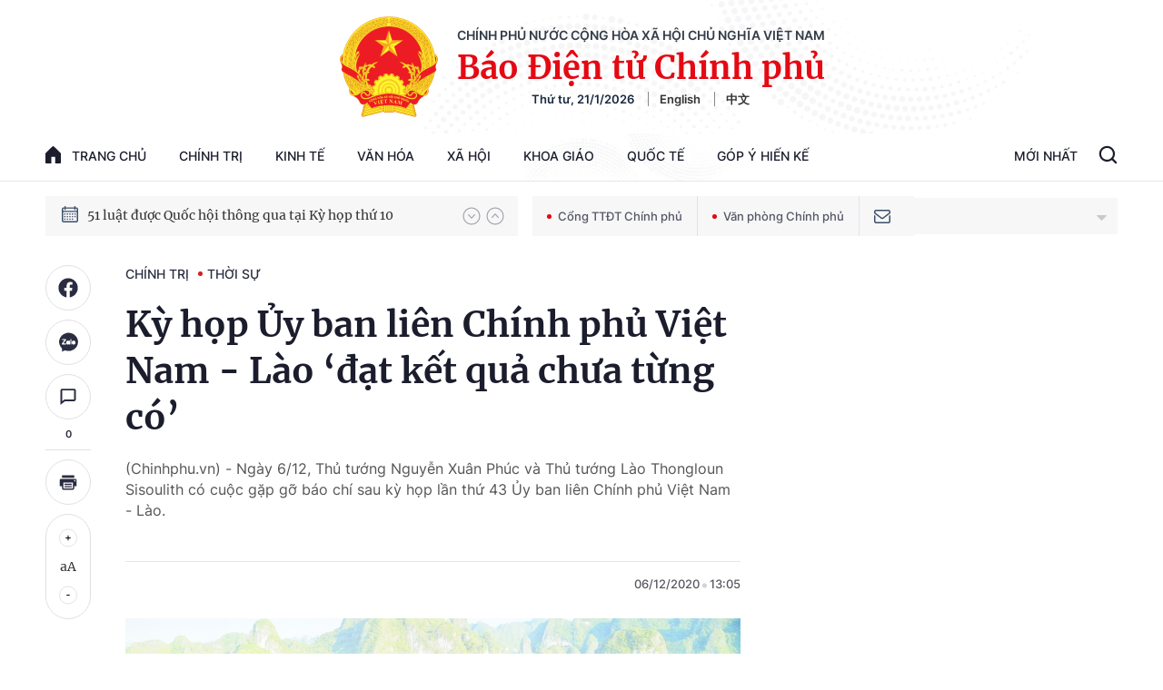

--- FILE ---
content_type: text/html; charset=utf-8
request_url: https://baochinhphu.vn/ajax/detail-bottom-box-102443.htm
body_size: 2057
content:

<div class="boxsamecate">
    
    <div class="detail__category">
        <div class="layout__title-page-bor">
            <span class="title-link">Bài viết cùng chuyên mục</span>
        </div>
        <div class="detail__category-content">
            <div class="box-stream" data-layout="1" data-key="keycd">
                    <div class="box-stream-item" data-id="102260121181309936">
                        <a class="box-stream-link-with-avatar" href="/thong-cao-bao-chi-ve-ngay-lam-viec-thu-hai-dai-hoi-dai-bieu-toan-quoc-lan-thu-xiv-cua-dang-102260121181309936.htm" title="Th&#xF4;ng c&#xE1;o b&#xE1;o ch&#xED; v&#x1EC1; ng&#xE0;y l&#xE0;m vi&#x1EC7;c th&#x1EE9; hai &#x110;&#x1EA1;i h&#x1ED9;i &#x111;&#x1EA1;i bi&#x1EC3;u to&#xE0;n qu&#x1ED1;c l&#x1EA7;n th&#x1EE9; XIV c&#x1EE7;a &#x110;&#x1EA3;ng" data-id="102260121181309936">
                            <img data-type="avatar" src="https://bcp.cdnchinhphu.vn/zoom/299_156/334894974524682240/2026/1/21/3-17689652167221268969565-17689940433591867886117-0-0-938-1500-crop-176899405563253694952.jpg" alt="Th&#xF4;ng c&#xE1;o b&#xE1;o ch&#xED; v&#x1EC1; ng&#xE0;y l&#xE0;m vi&#x1EC7;c th&#x1EE9; hai &#x110;&#x1EA1;i h&#x1ED9;i &#x111;&#x1EA1;i bi&#x1EC3;u to&#xE0;n qu&#x1ED1;c l&#x1EA7;n th&#x1EE9; XIV c&#x1EE7;a &#x110;&#x1EA3;ng" width="260" height="156" data-width="260" data-height="156" class="box-stream-avatar">
                        </a>
                        <div class="box-stream-content">
                            <div>
                                <a data-type="title" data-linktype="newsdetail" data-id="102260121181309936" class="box-stream-link-title" data-newstype="0" href="/thong-cao-bao-chi-ve-ngay-lam-viec-thu-hai-dai-hoi-dai-bieu-toan-quoc-lan-thu-xiv-cua-dang-102260121181309936.htm" title="Th&#xF4;ng c&#xE1;o b&#xE1;o ch&#xED; v&#x1EC1; ng&#xE0;y l&#xE0;m vi&#x1EC7;c th&#x1EE9; hai &#x110;&#x1EA1;i h&#x1ED9;i &#x111;&#x1EA1;i bi&#x1EC3;u to&#xE0;n qu&#x1ED1;c l&#x1EA7;n th&#x1EE9; XIV c&#x1EE7;a &#x110;&#x1EA3;ng">Th&#xF4;ng c&#xE1;o b&#xE1;o ch&#xED; v&#x1EC1; ng&#xE0;y l&#xE0;m vi&#x1EC7;c th&#x1EE9; hai &#x110;&#x1EA1;i h&#x1ED9;i &#x111;&#x1EA1;i bi&#x1EC3;u to&#xE0;n qu&#x1ED1;c l&#x1EA7;n th&#x1EE9; XIV c&#x1EE7;a &#x110;&#x1EA3;ng</a>
                            </div>
                        </div>
                    </div>
                    <div class="box-stream-item" data-id="102260121003536082">
                        <a class="box-stream-link-with-avatar" href="/cong-tac-phong-chong-tham-nhung-lang-phi-tieu-cuc-phai-tiep-tuc-doi-moi-tu-duy-nhan-thuc-cach-nghi-cach-lam-102260121003536082.htm" title="C&#xF4;ng t&#xE1;c ph&#xF2;ng ch&#x1ED1;ng tham nh&#x169;ng, l&#xE3;ng ph&#xED;, ti&#xEA;u c&#x1EF1;c ph&#x1EA3;i ti&#x1EBF;p t&#x1EE5;c &#x111;&#x1ED5;i m&#x1EDB;i t&#x1B0; duy, nh&#x1EAD;n th&#x1EE9;c, c&#xE1;ch ngh&#x129;, c&#xE1;ch l&#xE0;m" data-id="102260121003536082">
                            <img data-type="avatar" src="https://bcp.cdnchinhphu.vn/zoom/299_156/334894974524682240/2026/1/21/lmt-1768930331314373200866-119-0-1119-1600-crop-17689305146161286236542.jpg" alt="C&#xF4;ng t&#xE1;c ph&#xF2;ng ch&#x1ED1;ng tham nh&#x169;ng, l&#xE3;ng ph&#xED;, ti&#xEA;u c&#x1EF1;c ph&#x1EA3;i ti&#x1EBF;p t&#x1EE5;c &#x111;&#x1ED5;i m&#x1EDB;i t&#x1B0; duy, nh&#x1EAD;n th&#x1EE9;c, c&#xE1;ch ngh&#x129;, c&#xE1;ch l&#xE0;m" width="260" height="156" data-width="260" data-height="156" class="box-stream-avatar">
                        </a>
                        <div class="box-stream-content">
                            <div>
                                <a data-type="title" data-linktype="newsdetail" data-id="102260121003536082" class="box-stream-link-title" data-newstype="0" href="/cong-tac-phong-chong-tham-nhung-lang-phi-tieu-cuc-phai-tiep-tuc-doi-moi-tu-duy-nhan-thuc-cach-nghi-cach-lam-102260121003536082.htm" title="C&#xF4;ng t&#xE1;c ph&#xF2;ng ch&#x1ED1;ng tham nh&#x169;ng, l&#xE3;ng ph&#xED;, ti&#xEA;u c&#x1EF1;c ph&#x1EA3;i ti&#x1EBF;p t&#x1EE5;c &#x111;&#x1ED5;i m&#x1EDB;i t&#x1B0; duy, nh&#x1EAD;n th&#x1EE9;c, c&#xE1;ch ngh&#x129;, c&#xE1;ch l&#xE0;m">C&#xF4;ng t&#xE1;c ph&#xF2;ng ch&#x1ED1;ng tham nh&#x169;ng, l&#xE3;ng ph&#xED;, ti&#xEA;u c&#x1EF1;c ph&#x1EA3;i ti&#x1EBF;p t&#x1EE5;c &#x111;&#x1ED5;i m&#x1EDB;i t&#x1B0; duy, nh&#x1EAD;n th&#x1EE9;c, c&#xE1;ch ngh&#x129;, c&#xE1;ch l&#xE0;m</a>
                            </div>
                        </div>
                    </div>
                    <div class="box-stream-item" data-id="102260120222036099">
                        <a class="box-stream-link-with-avatar" href="/chum-anh-dai-bieu-thao-luan-cac-van-kien-dai-hoi-xiv-cua-dang-102260120222036099.htm" title="Ch&#xF9;m &#x1EA3;nh: &#x110;&#x1EA1;i bi&#x1EC3;u th&#x1EA3;o lu&#x1EAD;n c&#xE1;c v&#x103;n ki&#x1EC7;n &#x110;&#x1EA1;i h&#x1ED9;i XIV c&#x1EE7;a &#x110;&#x1EA3;ng" data-id="102260120222036099">
                            <img data-type="avatar" src="https://bcp.cdnchinhphu.vn/zoom/299_156/334894974524682240/2026/1/20/avatar1768921770614-1768921771329294967567-33-0-449-665-crop-17689224718661389702828.jpg" alt="Ch&#xF9;m &#x1EA3;nh: &#x110;&#x1EA1;i bi&#x1EC3;u th&#x1EA3;o lu&#x1EAD;n c&#xE1;c v&#x103;n ki&#x1EC7;n &#x110;&#x1EA1;i h&#x1ED9;i XIV c&#x1EE7;a &#x110;&#x1EA3;ng" width="260" height="156" data-width="260" data-height="156" class="box-stream-avatar">
                        </a>
                        <div class="box-stream-content">
                            <div>
                                <a data-type="title" data-linktype="newsdetail" data-id="102260120222036099" class="box-stream-link-title" data-newstype="0" href="/chum-anh-dai-bieu-thao-luan-cac-van-kien-dai-hoi-xiv-cua-dang-102260120222036099.htm" title="Ch&#xF9;m &#x1EA3;nh: &#x110;&#x1EA1;i bi&#x1EC3;u th&#x1EA3;o lu&#x1EAD;n c&#xE1;c v&#x103;n ki&#x1EC7;n &#x110;&#x1EA1;i h&#x1ED9;i XIV c&#x1EE7;a &#x110;&#x1EA3;ng">Ch&#xF9;m &#x1EA3;nh: &#x110;&#x1EA1;i bi&#x1EC3;u th&#x1EA3;o lu&#x1EAD;n c&#xE1;c v&#x103;n ki&#x1EC7;n &#x110;&#x1EA1;i h&#x1ED9;i XIV c&#x1EE7;a &#x110;&#x1EA3;ng</a>
                            </div>
                        </div>
                    </div>
                    <div class="box-stream-item" data-id="102260120205439291">
                        <a class="box-stream-link-with-avatar" href="/bien-thong-diep-dai-hoi-xiv-cua-dang-thanh-hanh-dong-102260120205439291.htm" title="Bi&#x1EBF;n th&#xF4;ng &#x111;i&#x1EC7;p &#x110;&#x1EA1;i h&#x1ED9;i XIV c&#x1EE7;a &#x110;&#x1EA3;ng th&#xE0;nh h&#xE0;nh &#x111;&#x1ED9;ng" data-id="102260120205439291">
                            <img data-type="avatar" src="https://bcp.cdnchinhphu.vn/zoom/299_156/334894974524682240/2026/1/20/avatar1768916754353-1768916755463692773182-0-0-416-665-crop-1768917256359171609526.jpg" alt="Bi&#x1EBF;n th&#xF4;ng &#x111;i&#x1EC7;p &#x110;&#x1EA1;i h&#x1ED9;i XIV c&#x1EE7;a &#x110;&#x1EA3;ng th&#xE0;nh h&#xE0;nh &#x111;&#x1ED9;ng" width="260" height="156" data-width="260" data-height="156" class="box-stream-avatar">
                        </a>
                        <div class="box-stream-content">
                            <div>
                                <a data-type="title" data-linktype="newsdetail" data-id="102260120205439291" class="box-stream-link-title" data-newstype="0" href="/bien-thong-diep-dai-hoi-xiv-cua-dang-thanh-hanh-dong-102260120205439291.htm" title="Bi&#x1EBF;n th&#xF4;ng &#x111;i&#x1EC7;p &#x110;&#x1EA1;i h&#x1ED9;i XIV c&#x1EE7;a &#x110;&#x1EA3;ng th&#xE0;nh h&#xE0;nh &#x111;&#x1ED9;ng">Bi&#x1EBF;n th&#xF4;ng &#x111;i&#x1EC7;p &#x110;&#x1EA1;i h&#x1ED9;i XIV c&#x1EE7;a &#x110;&#x1EA3;ng th&#xE0;nh h&#xE0;nh &#x111;&#x1ED9;ng</a>
                            </div>
                        </div>
                    </div>
                    <div class="box-stream-item" data-id="102260120184611935">
                        <a class="box-stream-link-with-avatar" href="/dai-hoi-xiv-cua-dang-ket-tinh-tri-tue-y-chi-tu-luc-tu-cuong-cua-dan-toc-102260120184611935.htm" title="&#x110;&#x1EA1;i h&#x1ED9;i XIV c&#x1EE7;a &#x110;&#x1EA3;ng: K&#x1EBF;t tinh tr&#xED; tu&#x1EC7;, &#xFD; ch&#xED; t&#x1EF1; l&#x1EF1;c, t&#x1EF1; c&#x1B0;&#x1EDD;ng c&#x1EE7;a d&#xE2;n t&#x1ED9;c" data-id="102260120184611935">
                            <img data-type="avatar" src="https://bcp.cdnchinhphu.vn/zoom/299_156/334894974524682240/2026/1/20/hop-doan-16-1768909127108516276815-0-0-1063-1701-crop-17689095300181016939087.jpg" alt="&#x110;&#x1EA1;i h&#x1ED9;i XIV c&#x1EE7;a &#x110;&#x1EA3;ng: K&#x1EBF;t tinh tr&#xED; tu&#x1EC7;, &#xFD; ch&#xED; t&#x1EF1; l&#x1EF1;c, t&#x1EF1; c&#x1B0;&#x1EDD;ng c&#x1EE7;a d&#xE2;n t&#x1ED9;c" width="260" height="156" data-width="260" data-height="156" class="box-stream-avatar">
                        </a>
                        <div class="box-stream-content">
                            <div>
                                <a data-type="title" data-linktype="newsdetail" data-id="102260120184611935" class="box-stream-link-title" data-newstype="0" href="/dai-hoi-xiv-cua-dang-ket-tinh-tri-tue-y-chi-tu-luc-tu-cuong-cua-dan-toc-102260120184611935.htm" title="&#x110;&#x1EA1;i h&#x1ED9;i XIV c&#x1EE7;a &#x110;&#x1EA3;ng: K&#x1EBF;t tinh tr&#xED; tu&#x1EC7;, &#xFD; ch&#xED; t&#x1EF1; l&#x1EF1;c, t&#x1EF1; c&#x1B0;&#x1EDD;ng c&#x1EE7;a d&#xE2;n t&#x1ED9;c">&#x110;&#x1EA1;i h&#x1ED9;i XIV c&#x1EE7;a &#x110;&#x1EA3;ng: K&#x1EBF;t tinh tr&#xED; tu&#x1EC7;, &#xFD; ch&#xED; t&#x1EF1; l&#x1EF1;c, t&#x1EF1; c&#x1B0;&#x1EDD;ng c&#x1EE7;a d&#xE2;n t&#x1ED9;c</a>
                            </div>
                        </div>
                    </div>
                    <div class="box-stream-item" data-id="102260120172530052">
                        <a class="box-stream-link-with-avatar" href="/thong-cao-bao-chi-phien-khai-mac-dai-hoi-dai-bieu-toan-quoc-lan-thu-xiv-cua-dang-102260120172530052.htm" title="TH&#xD4;NG C&#xC1;O B&#xC1;O CH&#xCD;: Phi&#xEA;n khai m&#x1EA1;c &#x110;&#x1EA1;i h&#x1ED9;i &#x111;&#x1EA1;i bi&#x1EC3;u to&#xE0;n qu&#x1ED1;c l&#x1EA7;n th&#x1EE9; XIV c&#x1EE7;a &#x110;&#x1EA3;ng" data-id="102260120172530052">
                            <img data-type="avatar" src="https://bcp.cdnchinhphu.vn/zoom/299_156/334894974524682240/2026/1/20/khai-mac-19-1768904623976492625993-0-48-1030-1696-crop-1768904683905104177267.jpg" alt="TH&#xD4;NG C&#xC1;O B&#xC1;O CH&#xCD;: Phi&#xEA;n khai m&#x1EA1;c &#x110;&#x1EA1;i h&#x1ED9;i &#x111;&#x1EA1;i bi&#x1EC3;u to&#xE0;n qu&#x1ED1;c l&#x1EA7;n th&#x1EE9; XIV c&#x1EE7;a &#x110;&#x1EA3;ng" width="260" height="156" data-width="260" data-height="156" class="box-stream-avatar">
                        </a>
                        <div class="box-stream-content">
                            <div>
                                <a data-type="title" data-linktype="newsdetail" data-id="102260120172530052" class="box-stream-link-title" data-newstype="0" href="/thong-cao-bao-chi-phien-khai-mac-dai-hoi-dai-bieu-toan-quoc-lan-thu-xiv-cua-dang-102260120172530052.htm" title="TH&#xD4;NG C&#xC1;O B&#xC1;O CH&#xCD;: Phi&#xEA;n khai m&#x1EA1;c &#x110;&#x1EA1;i h&#x1ED9;i &#x111;&#x1EA1;i bi&#x1EC3;u to&#xE0;n qu&#x1ED1;c l&#x1EA7;n th&#x1EE9; XIV c&#x1EE7;a &#x110;&#x1EA3;ng">TH&#xD4;NG C&#xC1;O B&#xC1;O CH&#xCD;: Phi&#xEA;n khai m&#x1EA1;c &#x110;&#x1EA1;i h&#x1ED9;i &#x111;&#x1EA1;i bi&#x1EC3;u to&#xE0;n qu&#x1ED1;c l&#x1EA7;n th&#x1EE9; XIV c&#x1EE7;a &#x110;&#x1EA3;ng</a>
                            </div>
                        </div>
                    </div>
            </div>
        </div>
    </div>

</div>
<div class="detail__category">
    <div class="layout__title-page-bor">
        <span class="title-link">Đọc thêm</span>
    </div>
    <div class="detail__category-content">
        <div class="box-stream timeline" data-layout="2" data-key="keycd">
            <div class="box-stream-middle timeline_list" id="append">
            </div>
            <div class="layout__loading_item">
                <div class="box-stream-link-with-avatar news-image-load loading__animation ">
                </div>
                <div class="box-stream-content">
                    <p class="box-stream-link-title news-title-load loading__animation"></p>
                    <p class="box-stream-sapo news-sapo-load loading__animation"></p>
                </div>
            </div>
            <div class="loadmore list__viewmore">
                <a href="javascript:;" title="Xem thêm" class="btn">
                    HIỂN THỊ THÊM BÀI
                </a>
            </div>
            <input type="hidden" name="case" id="case" value="list" />
        </div>
    </div>
</div>
<script nonce="sclotusinnline" type="text/javascript">
    (runinit = window.runinit || []).push(function () {
        $(document).ready(function () {
            var excluId = [];
            if ($('.boxsamecate .box-stream[data-layout="1"] .box-stream-item').length > 0) {
                $('.boxsamecate .box-stream[data-layout="1"] .box-stream-item').each(function () {
                    excluId.push($(this).attr('data-id'));
                });
            }
            timeline.pageIndex = 1;
            timeline.handleIds = excluId;
            timeline.zId = parseInt($('#hdZoneId').val());
            timeline.url = '/timelinelist/{0}/{1}.htm?pagedetail=1'
            timeline.init();
        });
    });
</script>